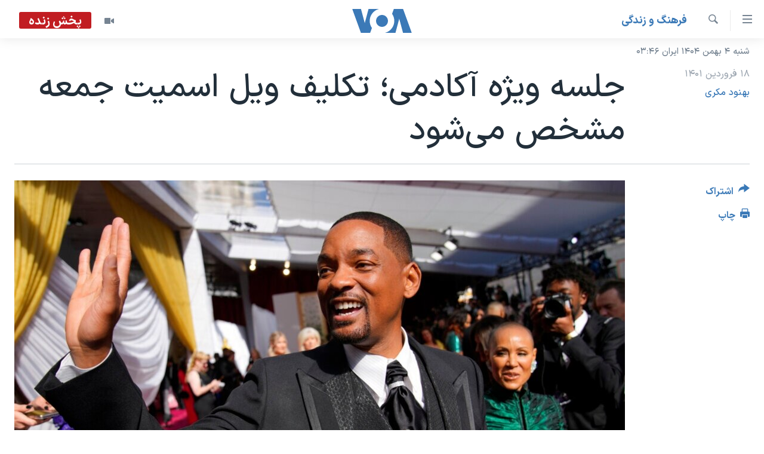

--- FILE ---
content_type: text/html; charset=utf-8
request_url: https://ir.voanews.com/a/academy-moves-up-board-meeting-to-discuss-will-smith-s-slap-and-consequences/6519308.html
body_size: 12492
content:

<!DOCTYPE html>
<html lang="fa" dir="rtl" class="no-js">
<head>
<link href="/Content/responsive/VOA/fa-IR/VOA-fa-IR.css?&amp;av=0.0.0.0&amp;cb=306" rel="stylesheet"/>
<script src="https://tags.voanews.com/voa-pangea/prod/utag.sync.js"></script> <script type='text/javascript' src='https://www.youtube.com/iframe_api' async></script>
<script type="text/javascript">
//a general 'js' detection, must be on top level in <head>, due to CSS performance
document.documentElement.className = "js";
var cacheBuster = "306";
var appBaseUrl = "/";
var imgEnhancerBreakpoints = [0, 144, 256, 408, 650, 1023, 1597];
var isLoggingEnabled = false;
var isPreviewPage = false;
var isLivePreviewPage = false;
if (!isPreviewPage) {
window.RFE = window.RFE || {};
window.RFE.cacheEnabledByParam = window.location.href.indexOf('nocache=1') === -1;
const url = new URL(window.location.href);
const params = new URLSearchParams(url.search);
// Remove the 'nocache' parameter
params.delete('nocache');
// Update the URL without the 'nocache' parameter
url.search = params.toString();
window.history.replaceState(null, '', url.toString());
} else {
window.addEventListener('load', function() {
const links = window.document.links;
for (let i = 0; i < links.length; i++) {
links[i].href = '#';
links[i].target = '_self';
}
})
}
var pwaEnabled = false;
var swCacheDisabled;
</script>
<meta charset="utf-8" />
<title>جلسه ویژه آکادمی؛ تکلیف ویل اسمیت جمعه مشخص می‌شود</title>
<meta name="description" content="اعضای هیأت مدیره آکادمی علوم و هنرهای سینمایی در جلسه ویژه‌ای که جمعه هشتم آوریل (۱۹ فروردین) برگزار می‌شود، درباره ویل اسمیت تصمیم خواهند گرفت." />
<meta name="keywords" content="فرهنگ و زندگی, سرخط خبرها, ویل اسمیت, کریس راک, سیلی زدن, آکادمی علوم و هنرهای سینمایی, اعضای هیأت مدیره" />
<meta name="viewport" content="width=device-width, initial-scale=1.0" />
<meta http-equiv="X-UA-Compatible" content="IE=edge" />
<meta name="robots" content="max-image-preview:large"><meta property="fb:pages" content="76683931440" />
<meta name="msvalidate.01" content="3286EE554B6F672A6F2E608C02343C0E" />
<link href="https://ir.voanews.com/a/academy-moves-up-board-meeting-to-discuss-will-smith-s-slap-and-consequences/6519308.html" rel="canonical" />
<meta name="apple-mobile-web-app-title" content="صدای آمریکا" />
<meta name="apple-mobile-web-app-status-bar-style" content="black" />
<meta name="apple-itunes-app" content="app-id=1334373695, app-argument=//6519308.rtl" />
<meta content="جلسه ویژه آکادمی؛ تکلیف ویل اسمیت جمعه مشخص می‌شود" property="og:title" />
<meta content="اعضای هیأت مدیره آکادمی علوم و هنرهای سینمایی در جلسه ویژه‌ای که جمعه هشتم آوریل (۱۹ فروردین) برگزار می‌شود، درباره ویل اسمیت تصمیم خواهند گرفت." property="og:description" />
<meta content="article" property="og:type" />
<meta content="https://ir.voanews.com/a/academy-moves-up-board-meeting-to-discuss-will-smith-s-slap-and-consequences/6519308.html" property="og:url" />
<meta content="صدای آمریکا" property="og:site_name" />
<meta content="https://www.facebook.com/voafarsi" property="article:publisher" />
<meta content="https://gdb.voanews.com/093e0000-0a00-0242-78bf-08da144a4501_w1200_h630.jpg" property="og:image" />
<meta content="1200" property="og:image:width" />
<meta content="630" property="og:image:height" />
<meta content="110459702443185" property="fb:app_id" />
<meta content="بهنود مکری" name="Author" />
<meta content="summary_large_image" name="twitter:card" />
<meta content="@VOAfarsi" name="twitter:site" />
<meta content="https://gdb.voanews.com/093e0000-0a00-0242-78bf-08da144a4501_w1200_h630.jpg" name="twitter:image" />
<meta content="جلسه ویژه آکادمی؛ تکلیف ویل اسمیت جمعه مشخص می‌شود" name="twitter:title" />
<meta content="اعضای هیأت مدیره آکادمی علوم و هنرهای سینمایی در جلسه ویژه‌ای که جمعه هشتم آوریل (۱۹ فروردین) برگزار می‌شود، درباره ویل اسمیت تصمیم خواهند گرفت." name="twitter:description" />
<link rel="amphtml" href="https://ir.voanews.com/amp/academy-moves-up-board-meeting-to-discuss-will-smith-s-slap-and-consequences/6519308.html" />
<script type="application/ld+json">{"articleSection":"فرهنگ و زندگی","isAccessibleForFree":true,"headline":"جلسه ویژه آکادمی؛ تکلیف ویل اسمیت جمعه مشخص می‌شود","inLanguage":"fa-IR","keywords":"فرهنگ و زندگی, سرخط خبرها, ویل اسمیت, کریس راک, سیلی زدن, آکادمی علوم و هنرهای سینمایی, اعضای هیأت مدیره","author":{"@type":"Person","url":"https://ir.voanews.com/author/بهنود-مکری/ror_r","description":"","image":{"@type":"ImageObject"},"name":"بهنود مکری"},"datePublished":"2022-04-07 16:15:47Z","dateModified":"2022-04-07 16:15:47Z","publisher":{"logo":{"width":512,"height":220,"@type":"ImageObject","url":"https://ir.voanews.com/Content/responsive/VOA/fa-IR/img/logo.png"},"@type":"NewsMediaOrganization","url":"https://ir.voanews.com","sameAs":["https://www.facebook.com/voafarsi","https://telegram.me/farsivoa","https://twitter.com/VOAfarsi","https://www.youtube.com/voafarsi","https://instagram.com/voafarsi/","\r\n\r\nhttps://www.threads.net/@voafarsi"],"name":"صدای آمریکا","alternateName":"صدای آمریکا"},"@context":"https://schema.org","@type":"NewsArticle","mainEntityOfPage":"https://ir.voanews.com/a/academy-moves-up-board-meeting-to-discuss-will-smith-s-slap-and-consequences/6519308.html","url":"https://ir.voanews.com/a/academy-moves-up-board-meeting-to-discuss-will-smith-s-slap-and-consequences/6519308.html","description":"اعضای هیأت مدیره آکادمی علوم و هنرهای سینمایی در جلسه ویژه‌ای که جمعه هشتم آوریل (۱۹ فروردین) برگزار می‌شود، درباره ویل اسمیت تصمیم خواهند گرفت.","image":{"width":1080,"height":608,"@type":"ImageObject","url":"https://gdb.voanews.com/093e0000-0a00-0242-78bf-08da144a4501_w1080_h608.jpg"},"name":"جلسه ویژه آکادمی؛ تکلیف ویل اسمیت جمعه مشخص می‌شود"}</script>
<script src="/Scripts/responsive/infographics.b?v=dVbZ-Cza7s4UoO3BqYSZdbxQZVF4BOLP5EfYDs4kqEo1&amp;av=0.0.0.0&amp;cb=306"></script>
<script src="/Scripts/responsive/loader.b?v=Q26XNwrL6vJYKjqFQRDnx01Lk2pi1mRsuLEaVKMsvpA1&amp;av=0.0.0.0&amp;cb=306"></script>
<link rel="icon" type="image/svg+xml" href="/Content/responsive/VOA/img/webApp/favicon.svg" />
<link rel="alternate icon" href="/Content/responsive/VOA/img/webApp/favicon.ico" />
<link rel="apple-touch-icon" sizes="152x152" href="/Content/responsive/VOA/img/webApp/ico-152x152.png" />
<link rel="apple-touch-icon" sizes="144x144" href="/Content/responsive/VOA/img/webApp/ico-144x144.png" />
<link rel="apple-touch-icon" sizes="114x114" href="/Content/responsive/VOA/img/webApp/ico-114x114.png" />
<link rel="apple-touch-icon" sizes="72x72" href="/Content/responsive/VOA/img/webApp/ico-72x72.png" />
<link rel="apple-touch-icon-precomposed" href="/Content/responsive/VOA/img/webApp/ico-57x57.png" />
<link rel="icon" sizes="192x192" href="/Content/responsive/VOA/img/webApp/ico-192x192.png" />
<link rel="icon" sizes="128x128" href="/Content/responsive/VOA/img/webApp/ico-128x128.png" />
<meta name="msapplication-TileColor" content="#ffffff" />
<meta name="msapplication-TileImage" content="/Content/responsive/VOA/img/webApp/ico-144x144.png" />
<link rel="alternate" type="application/rss+xml" title="VOA - Top Stories [RSS]" href="/api/" />
<link rel="sitemap" type="application/rss+xml" href="/sitemap.xml" />
</head>
<body class=" nav-no-loaded cc_theme pg-article print-lay-article js-category-to-nav nojs-images date-time-enabled">
<script type="text/javascript" >
var analyticsData = {url:"https://ir.voanews.com/a/academy-moves-up-board-meeting-to-discuss-will-smith-s-slap-and-consequences/6519308.html",property_id:"476",article_uid:"6519308",page_title:"جلسه ویژه آکادمی؛ تکلیف ویل اسمیت جمعه مشخص می‌شود",page_type:"article",content_type:"article",subcontent_type:"article",last_modified:"2022-04-07 16:15:47Z",pub_datetime:"2022-04-07 16:15:47Z",pub_year:"2022",pub_month:"04",pub_day:"07",pub_hour:"16",pub_weekday:"Thursday",section:"فرهنگ و زندگی",english_section:"s_persian_news_arts",byline:"بهنود مکری",categories:"s_persian_news_arts,s_latest_news",tags:"ویل اسمیت; کریس راک;سیلی زدن; آکادمی علوم و هنرهای سینمایی;اعضای هیأت مدیره",domain:"ir.voanews.com",language:"Persian",language_service:"VOA Persian",platform:"web",copied:"no",copied_article:"",copied_title:"",runs_js:"Yes",cms_release:"8.44.0.0.306",enviro_type:"prod",slug:"academy-moves-up-board-meeting-to-discuss-will-smith-s-slap-and-consequences",entity:"VOA",short_language_service:"PER",platform_short:"W",page_name:"جلسه ویژه آکادمی؛ تکلیف ویل اسمیت جمعه مشخص می‌شود"};
</script>
<noscript><iframe src="https://www.googletagmanager.com/ns.html?id=GTM-N8MP7P" height="0" width="0" style="display:none;visibility:hidden"></iframe></noscript><script type="text/javascript" data-cookiecategory="analytics">
var gtmEventObject = Object.assign({}, analyticsData, {event: 'page_meta_ready'});window.dataLayer = window.dataLayer || [];window.dataLayer.push(gtmEventObject);
if (top.location === self.location) { //if not inside of an IFrame
var renderGtm = "true";
if (renderGtm === "true") {
(function(w,d,s,l,i){w[l]=w[l]||[];w[l].push({'gtm.start':new Date().getTime(),event:'gtm.js'});var f=d.getElementsByTagName(s)[0],j=d.createElement(s),dl=l!='dataLayer'?'&l='+l:'';j.async=true;j.src='//www.googletagmanager.com/gtm.js?id='+i+dl;f.parentNode.insertBefore(j,f);})(window,document,'script','dataLayer','GTM-N8MP7P');
}
}
</script>
<!--Analytics tag js version start-->
<script type="text/javascript" data-cookiecategory="analytics">
var utag_data = Object.assign({}, analyticsData, {});
if(typeof(TealiumTagFrom)==='function' && typeof(TealiumTagSearchKeyword)==='function') {
var utag_from=TealiumTagFrom();var utag_searchKeyword=TealiumTagSearchKeyword();
if(utag_searchKeyword!=null && utag_searchKeyword!=='' && utag_data["search_keyword"]==null) utag_data["search_keyword"]=utag_searchKeyword;if(utag_from!=null && utag_from!=='') utag_data["from"]=TealiumTagFrom();}
if(window.top!== window.self&&utag_data.page_type==="snippet"){utag_data.page_type = 'iframe';}
try{if(window.top!==window.self&&window.self.location.hostname===window.top.location.hostname){utag_data.platform = 'self-embed';utag_data.platform_short = 'se';}}catch(e){if(window.top!==window.self&&window.self.location.search.includes("platformType=self-embed")){utag_data.platform = 'cross-promo';utag_data.platform_short = 'cp';}}
(function(a,b,c,d){ a="https://tags.voanews.com/voa-pangea/prod/utag.js"; b=document;c="script";d=b.createElement(c);d.src=a;d.type="text/java"+c;d.async=true; a=b.getElementsByTagName(c)[0];a.parentNode.insertBefore(d,a); })();
</script>
<!--Analytics tag js version end-->
<!-- Analytics tag management NoScript -->
<noscript>
<img style="position: absolute; border: none;" src="https://ssc.voanews.com/b/ss/bbgprod,bbgentityvoa/1/G.4--NS/2068668670?pageName=voa%3aper%3aw%3aarticle%3a%d8%ac%d9%84%d8%b3%d9%87%20%d9%88%db%8c%da%98%d9%87%20%d8%a2%da%a9%d8%a7%d8%af%d9%85%db%8c%d8%9b%20%d8%aa%da%a9%d9%84%db%8c%d9%81%20%d9%88%db%8c%d9%84%20%d8%a7%d8%b3%d9%85%db%8c%d8%aa%20%d8%ac%d9%85%d8%b9%d9%87%20%d9%85%d8%b4%d8%ae%d8%b5%20%d9%85%db%8c%e2%80%8c%d8%b4%d9%88%d8%af&amp;c6=%d8%ac%d9%84%d8%b3%d9%87%20%d9%88%db%8c%da%98%d9%87%20%d8%a2%da%a9%d8%a7%d8%af%d9%85%db%8c%d8%9b%20%d8%aa%da%a9%d9%84%db%8c%d9%81%20%d9%88%db%8c%d9%84%20%d8%a7%d8%b3%d9%85%db%8c%d8%aa%20%d8%ac%d9%85%d8%b9%d9%87%20%d9%85%d8%b4%d8%ae%d8%b5%20%d9%85%db%8c%e2%80%8c%d8%b4%d9%88%d8%af&amp;v36=8.44.0.0.306&amp;v6=D=c6&amp;g=https%3a%2f%2fir.voanews.com%2fa%2facademy-moves-up-board-meeting-to-discuss-will-smith-s-slap-and-consequences%2f6519308.html&amp;c1=D=g&amp;v1=D=g&amp;events=event1,event52&amp;c16=voa%20persian&amp;v16=D=c16&amp;c5=s_persian_news_arts&amp;v5=D=c5&amp;ch=%d9%81%d8%b1%d9%87%d9%86%da%af%20%d9%88%20%d8%b2%d9%86%d8%af%da%af%db%8c&amp;c15=persian&amp;v15=D=c15&amp;c4=article&amp;v4=D=c4&amp;c14=6519308&amp;v14=D=c14&amp;v20=no&amp;c17=web&amp;v17=D=c17&amp;mcorgid=518abc7455e462b97f000101%40adobeorg&amp;server=ir.voanews.com&amp;pageType=D=c4&amp;ns=bbg&amp;v29=D=server&amp;v25=voa&amp;v30=476&amp;v105=D=User-Agent " alt="analytics" width="1" height="1" /></noscript>
<!-- End of Analytics tag management NoScript -->
<!--*** Accessibility links - For ScreenReaders only ***-->
<section>
<div class="sr-only">
<h2>لینکهای قابل دسترسی</h2>
<ul>
<li><a href="#content" data-disable-smooth-scroll="1">جهش به محتوای اصلی</a></li>
<li><a href="#navigation" data-disable-smooth-scroll="1">جهش به صفحه اصلی </a></li>
<li><a href="#txtHeaderSearch" data-disable-smooth-scroll="1">جهش به جستجو</a></li>
</ul>
</div>
</section>
<div dir="rtl">
<div id="page">
<aside>
<div class="c-lightbox overlay-modal">
<div class="c-lightbox__intro">
<h2 class="c-lightbox__intro-title"></h2>
<button class="btn btn--rounded c-lightbox__btn c-lightbox__intro-next" title="بعدی">
<span class="ico ico--rounded ico-chevron-forward"></span>
<span class="sr-only">بعدی</span>
</button>
</div>
<div class="c-lightbox__nav">
<button class="btn btn--rounded c-lightbox__btn c-lightbox__btn--close" title="ببندید">
<span class="ico ico--rounded ico-close"></span>
<span class="sr-only">ببندید</span>
</button>
<button class="btn btn--rounded c-lightbox__btn c-lightbox__btn--prev" title="قبلی">
<span class="ico ico--rounded ico-chevron-backward"></span>
<span class="sr-only">قبلی</span>
</button>
<button class="btn btn--rounded c-lightbox__btn c-lightbox__btn--next" title="بعدی">
<span class="ico ico--rounded ico-chevron-forward"></span>
<span class="sr-only">بعدی</span>
</button>
</div>
<div class="c-lightbox__content-wrap">
<figure class="c-lightbox__content">
<span class="c-spinner c-spinner--lightbox">
<img src="/Content/responsive/img/player-spinner.png"
alt="لطفأ صبر کنيد"
title="لطفأ صبر کنيد" />
</span>
<div class="c-lightbox__img">
<div class="thumb">
<img src="" alt="" />
</div>
</div>
<figcaption>
<div class="c-lightbox__info c-lightbox__info--foot">
<span class="c-lightbox__counter"></span>
<span class="caption c-lightbox__caption"></span>
</div>
</figcaption>
</figure>
</div>
<div class="hidden">
<div class="content-advisory__box content-advisory__box--lightbox">
<span class="content-advisory__box-text">هشدار: این تصویر ممکن است برای شما دلخراش باشد.</span>
<button class="btn btn--transparent content-advisory__box-btn m-t-md" value="text" type="button">
<span class="btn__text">
برای دیدن، اینجا را کلیک کنید
</span>
</button>
</div>
</div>
</div>
<div class="print-dialogue">
<div class="container">
<h3 class="print-dialogue__title section-head">گزینه‌های چاپ</h3>
<div class="print-dialogue__opts">
<ul class="print-dialogue__opt-group">
<li class="form__group form__group--checkbox">
<input class="form__check " id="checkboxImages" name="checkboxImages" type="checkbox" checked="checked" />
<label for="checkboxImages" class="form__label m-t-md">عکس</label>
</li>
<li class="form__group form__group--checkbox">
<input class="form__check " id="checkboxMultimedia" name="checkboxMultimedia" type="checkbox" checked="checked" />
<label for="checkboxMultimedia" class="form__label m-t-md">چند رسانه‌ای</label>
</li>
</ul>
<ul class="print-dialogue__opt-group">
<li class="form__group form__group--checkbox">
<input class="form__check " id="checkboxEmbedded" name="checkboxEmbedded" type="checkbox" checked="checked" />
<label for="checkboxEmbedded" class="form__label m-t-md">محتوای پیوست</label>
</li>
<li class="form__group form__group--checkbox">
<input class="form__check " id="checkboxComments" name="checkboxComments" type="checkbox" />
<label for="checkboxComments" class="form__label m-t-md">نظرات</label>
</li>
</ul>
</div>
<div class="print-dialogue__buttons">
<button class="btn btn--secondary close-button" type="button" title="لغو ">
<span class="btn__text ">لغو </span>
</button>
<button class="btn btn-cust-print m-l-sm" type="button" title="چاپ">
<span class="btn__text ">چاپ</span>
</button>
</div>
</div>
</div>
<div class="ctc-message pos-fix">
<div class="ctc-message__inner">لینک در حافظه ذخیره شد</div>
</div>
</aside>
<div class="hdr-20 hdr-20--big">
<div class="hdr-20__inner">
<div class="hdr-20__max pos-rel">
<div class="hdr-20__side hdr-20__side--primary d-flex">
<label data-for="main-menu-ctrl" data-switcher-trigger="true" data-switch-target="main-menu-ctrl" class="burger hdr-trigger pos-rel trans-trigger" data-trans-evt="click" data-trans-id="menu">
<span class="ico ico-close hdr-trigger__ico hdr-trigger__ico--close burger__ico burger__ico--close"></span>
<span class="ico ico-menu hdr-trigger__ico hdr-trigger__ico--open burger__ico burger__ico--open"></span>
</label>
<div class="menu-pnl pos-fix trans-target" data-switch-target="main-menu-ctrl" data-trans-id="menu">
<div class="menu-pnl__inner">
<nav class="main-nav menu-pnl__item menu-pnl__item--first">
<ul class="main-nav__list accordeon" data-analytics-tales="false" data-promo-name="link" data-location-name="nav,secnav">
<li class="main-nav__item">
<a class="main-nav__item-name main-nav__item-name--link" href="/" title="خانه" >خانه</a>
</li>
<li class="main-nav__item accordeon__item" data-switch-target="menu-item-790">
<label class="main-nav__item-name main-nav__item-name--label accordeon__control-label" data-switcher-trigger="true" data-for="menu-item-790">
موضوع ها
<span class="ico ico-chevron-down main-nav__chev"></span>
</label>
<div class="main-nav__sub-list">
<a class="main-nav__item-name main-nav__item-name--link main-nav__item-name--sub" href="/iran" title="ایران" data-item-name="iran" >ایران</a>
<a class="main-nav__item-name main-nav__item-name--link main-nav__item-name--sub" href="/america" title="آمریکا" data-item-name="us" >آمریکا</a>
<a class="main-nav__item-name main-nav__item-name--link main-nav__item-name--sub" href="/world" title="جهان" data-item-name="world" >جهان</a>
<a class="main-nav__item-name main-nav__item-name--link main-nav__item-name--sub" href="/z/1031" title="گزیده‌ها" data-item-name="s_persian_news" >گزیده‌ها</a>
<a class="main-nav__item-name main-nav__item-name--link main-nav__item-name--sub" href="/z/3826" title="ویژه برنامه‌ها" data-item-name="p_special-programs" >ویژه برنامه‌ها</a>
<a class="main-nav__item-name main-nav__item-name--link main-nav__item-name--sub" href="/z/6646" title="ویدیوها" data-item-name="s_videos" >ویدیوها</a>
<a class="main-nav__item-name main-nav__item-name--link main-nav__item-name--sub" href="/z/4264" title="حقوق شهروندی" data-item-name="s_civil-rights" >حقوق شهروندی</a>
<a class="main-nav__item-name main-nav__item-name--link main-nav__item-name--sub" href="/z/1037" title="علم و فناوری" data-item-name="s_persian_news_science-technology" >علم و فناوری</a>
<a class="main-nav__item-name main-nav__item-name--link main-nav__item-name--sub" href="/z/1113" title="گالری عکس" data-item-name="persian_news_photo-galleries" >گالری عکس</a>
<a class="main-nav__item-name main-nav__item-name--link main-nav__item-name--sub" href="/p/6980.html" title="آرشیو پخش زنده" >آرشیو پخش زنده</a>
</div>
</li>
<li class="main-nav__item">
<a class="main-nav__item-name main-nav__item-name--link" href="/programs/tv" title="برنامه های تلویزیونی" >برنامه های تلویزیونی</a>
</li>
<li class="main-nav__item">
<a class="main-nav__item-name main-nav__item-name--link" href="/schedule/tv.html#live-now" title="جدول برنامه ها" >جدول برنامه ها</a>
</li>
<li class="main-nav__item accordeon__item" data-switch-target="menu-item-1810">
<label class="main-nav__item-name main-nav__item-name--label accordeon__control-label" data-switcher-trigger="true" data-for="menu-item-1810">
صفحه‌های ویژه
<span class="ico ico-chevron-down main-nav__chev"></span>
</label>
<div class="main-nav__sub-list">
<a class="main-nav__item-name main-nav__item-name--link main-nav__item-name--sub" href="/p/7055.html" title="صفحه‌های ویژه" >صفحه‌های ویژه</a>
<a class="main-nav__item-name main-nav__item-name--link main-nav__item-name--sub" href="/p/9836.html" title="۲۵۰سالگی آمریکا" data-item-name="America250 project" >۲۵۰سالگی آمریکا</a>
<a class="main-nav__item-name main-nav__item-name--link main-nav__item-name--sub" href="/p/9133.html" title="مستندها" target="_blank" rel="noopener">مستندها</a>
<a class="main-nav__item-name main-nav__item-name--link main-nav__item-name--sub" href="/p/9582.html" title="بایگانی برنامه‌های تلویزیونی" target="_blank" rel="noopener">بایگانی برنامه‌های تلویزیونی</a>
<a class="main-nav__item-name main-nav__item-name--link main-nav__item-name--sub" href="/z/7939" title="انتخابات ریاست جمهوری آمریکا ۲۰۲۴" target="_blank" rel="noopener">انتخابات ریاست جمهوری آمریکا ۲۰۲۴</a>
<a class="main-nav__item-name main-nav__item-name--link main-nav__item-name--sub" href="/p/9307.html" title="حمله جمهوری اسلامی به اسرائیل" data-item-name="M.E. in crisis" >حمله جمهوری اسلامی به اسرائیل</a>
<a class="main-nav__item-name main-nav__item-name--link main-nav__item-name--sub" href="/p/9035.html" title="رمز مهسا" target="_blank" rel="noopener">رمز مهسا</a>
<a class="main-nav__item-name main-nav__item-name--link main-nav__item-name--sub" href="/p/8996.html" title="ورزش زنان در ایران" target="_blank" rel="noopener">ورزش زنان در ایران</a>
<a class="main-nav__item-name main-nav__item-name--link main-nav__item-name--sub" href="/p/8448.html" title="اعتراضات زن، زندگی، آزادی" target="_blank" rel="noopener">اعتراضات زن، زندگی، آزادی</a>
<a class="main-nav__item-name main-nav__item-name--link main-nav__item-name--sub" href="/p/7777.html" title="مجموعه مستندهای دادخواهی" target="_blank" rel="noopener">مجموعه مستندهای دادخواهی</a>
<a class="main-nav__item-name main-nav__item-name--link main-nav__item-name--sub" href="/p/9294.html" title="برنامه‌های نوروز ۱۴۰۳" target="_blank" rel="noopener">برنامه‌های نوروز ۱۴۰۳</a>
<a class="main-nav__item-name main-nav__item-name--link main-nav__item-name--sub" href="/p/7842.html" title="تریبونال مردمی آبان ۹۸" target="_blank" rel="noopener">تریبونال مردمی آبان ۹۸</a>
<a class="main-nav__item-name main-nav__item-name--link main-nav__item-name--sub" href="/p/8330.html" title="دادگاه حمید نوری" target="_blank" rel="noopener">دادگاه حمید نوری</a>
<a class="main-nav__item-name main-nav__item-name--link main-nav__item-name--sub" href="/p/7197.html" title="چهل سال گروگان‌گیری" target="_blank" rel="noopener">چهل سال گروگان‌گیری</a>
<a class="main-nav__item-name main-nav__item-name--link main-nav__item-name--sub" href="/p/6715.html" title="قانون شفافیت دارائی کادر رهبری ایران" target="_blank" rel="noopener">قانون شفافیت دارائی کادر رهبری ایران</a>
<a class="main-nav__item-name main-nav__item-name--link main-nav__item-name--sub" href="/p/7207.html" title="اعتراضات مردمی آبان ۹۸" target="_blank" rel="noopener">اعتراضات مردمی آبان ۹۸</a>
<a class="main-nav__item-name main-nav__item-name--link main-nav__item-name--sub" href="/p/9085.html" title="اسرائیل در جنگ" target="_blank" rel="noopener">اسرائیل در جنگ</a>
<a class="main-nav__item-name main-nav__item-name--link main-nav__item-name--sub" href="/p/9084.html" title="نرگس محمدی برنده جایزه نوبل صلح" target="_blank" rel="noopener">نرگس محمدی برنده جایزه نوبل صلح</a>
<a class="main-nav__item-name main-nav__item-name--link main-nav__item-name--sub" href="/z/1160" title="همایش محافظه‌کاران آمریکا &#171;سی‌پک&#187;" target="_blank" rel="noopener">همایش محافظه‌کاران آمریکا &#171;سی‌پک&#187;</a>
</div>
</li>
</ul>
</nav>
<div class="menu-pnl__item">
<a href="https://learningenglish.voanews.com/" class="menu-pnl__item-link" alt="یادگیری زبان انگلیسی">یادگیری زبان انگلیسی</a>
</div>
<div class="menu-pnl__item menu-pnl__item--social">
<h5 class="menu-pnl__sub-head">دنبال کنید</h5>
<a href="https://www.facebook.com/voafarsi" title="در فیسبوک ما را دنبال کنید" data-analytics-text="follow_on_facebook" class="btn btn--rounded btn--social-inverted menu-pnl__btn js-social-btn btn-facebook" target="_blank" rel="noopener">
<span class="ico ico-facebook-alt ico--rounded"></span>
</a>
<a href="https://telegram.me/farsivoa" title="در تلگرام ما را دنبال کنید" data-analytics-text="follow_on_telegram" class="btn btn--rounded btn--social-inverted menu-pnl__btn js-social-btn btn-telegram" target="_blank" rel="noopener">
<span class="ico ico-telegram ico--rounded"></span>
</a>
<a href="
https://www.threads.net/@voafarsi" title="در تردز ما را دنبال کنید" data-analytics-text="follow_on_threads" class="btn btn--rounded btn--social-inverted menu-pnl__btn js-social-btn btn-threads" target="_blank" rel="noopener">
<span class="ico ico-threads ico--rounded"></span>
</a>
<a href="https://twitter.com/VOAfarsi" title="در ایکس ما را دنبال کنید" data-analytics-text="follow_on_twitter" class="btn btn--rounded btn--social-inverted menu-pnl__btn js-social-btn btn-twitter" target="_blank" rel="noopener">
<span class="ico ico-twitter ico--rounded"></span>
</a>
<a href="https://www.youtube.com/voafarsi" title="در یوتیوب ما را دنبال کنید" data-analytics-text="follow_on_youtube" class="btn btn--rounded btn--social-inverted menu-pnl__btn js-social-btn btn-youtube" target="_blank" rel="noopener">
<span class="ico ico-youtube ico--rounded"></span>
</a>
<a href="https://instagram.com/voafarsi/" title="در اینستاگرام ما را دنبال کنید" data-analytics-text="follow_on_instagram" class="btn btn--rounded btn--social-inverted menu-pnl__btn js-social-btn btn-instagram" target="_blank" rel="noopener">
<span class="ico ico-instagram ico--rounded"></span>
</a>
</div>
<div class="menu-pnl__item">
<a href="/navigation/allsites" class="menu-pnl__item-link">
<span class="ico ico-languages "></span>
زبانهای مختلف
</a>
</div>
</div>
</div>
<label data-for="top-search-ctrl" data-switcher-trigger="true" data-switch-target="top-search-ctrl" class="top-srch-trigger hdr-trigger">
<span class="ico ico-close hdr-trigger__ico hdr-trigger__ico--close top-srch-trigger__ico top-srch-trigger__ico--close"></span>
<span class="ico ico-search hdr-trigger__ico hdr-trigger__ico--open top-srch-trigger__ico top-srch-trigger__ico--open"></span>
</label>
<div class="srch-top srch-top--in-header" data-switch-target="top-search-ctrl">
<div class="container">
<form action="/s" class="srch-top__form srch-top__form--in-header" id="form-topSearchHeader" method="get" role="search"><label for="txtHeaderSearch" class="sr-only">جستجو</label>
<input type="text" id="txtHeaderSearch" name="k" placeholder="متن جستجو ...." accesskey="s" value="" class="srch-top__input analyticstag-event" onkeydown="if (event.keyCode === 13) { FireAnalyticsTagEventOnSearch('search', $dom.get('#txtHeaderSearch')[0].value) }" />
<button title="جستجو" type="submit" class="btn btn--top-srch analyticstag-event" onclick="FireAnalyticsTagEventOnSearch('search', $dom.get('#txtHeaderSearch')[0].value) ">
<span class="ico ico-search"></span>
</button></form>
</div>
</div>
<a href="/" class="main-logo-link">
<img src="/Content/responsive/VOA/fa-IR/img/logo-compact.svg" class="main-logo main-logo--comp" alt="site logo">
<img src="/Content/responsive/VOA/fa-IR/img/logo.svg" class="main-logo main-logo--big" alt="site logo">
</a>
</div>
<div class="hdr-20__side hdr-20__side--secondary d-flex">
<a href="/z/6646" title="ویدیو" class="hdr-20__secondary-item" data-item-name="video">
<span class="ico ico-video hdr-20__secondary-icon"></span>
</a>
<a href="/s" title="جستجو" class="hdr-20__secondary-item hdr-20__secondary-item--search" data-item-name="search">
<span class="ico ico-search hdr-20__secondary-icon hdr-20__secondary-icon--search"></span>
</a>
<div class="hdr-20__secondary-item live-b-drop">
<div class="live-b-drop__off">
<a href="/live/video/86" class="live-b-drop__link" title="پخش زنده" data-item-name="live">
<span class="badge badge--live-btn badge--live">
پخش زنده
</span>
</a>
</div>
<div class="live-b-drop__on hidden">
<label data-for="live-ctrl" data-switcher-trigger="true" data-switch-target="live-ctrl" class="live-b-drop__label pos-rel">
<span class="badge badge--live badge--live-btn">
پخش زنده
</span>
<span class="ico ico-close live-b-drop__label-ico live-b-drop__label-ico--close"></span>
</label>
<div class="live-b-drop__panel" id="targetLivePanelDiv" data-switch-target="live-ctrl"></div>
</div>
</div>
<div class="srch-bottom">
<form action="/s" class="srch-bottom__form d-flex" id="form-bottomSearch" method="get" role="search"><label for="txtSearch" class="sr-only">جستجو</label>
<input type="search" id="txtSearch" name="k" placeholder="متن جستجو ...." accesskey="s" value="" class="srch-bottom__input analyticstag-event" onkeydown="if (event.keyCode === 13) { FireAnalyticsTagEventOnSearch('search', $dom.get('#txtSearch')[0].value) }" />
<button title="جستجو" type="submit" class="btn btn--bottom-srch analyticstag-event" onclick="FireAnalyticsTagEventOnSearch('search', $dom.get('#txtSearch')[0].value) ">
<span class="ico ico-search"></span>
</button></form>
</div>
</div>
<img src="/Content/responsive/VOA/fa-IR/img/logo-print.gif" class="logo-print" alt="site logo">
<img src="/Content/responsive/VOA/fa-IR/img/logo-print_color.png" class="logo-print logo-print--color" alt="site logo">
</div>
</div>
</div>
<script>
if (document.body.className.indexOf('pg-home') > -1) {
var nav2In = document.querySelector('.hdr-20__inner');
var nav2Sec = document.querySelector('.hdr-20__side--secondary');
var secStyle = window.getComputedStyle(nav2Sec);
if (nav2In && window.pageYOffset < 150 && secStyle['position'] !== 'fixed') {
nav2In.classList.add('hdr-20__inner--big')
}
}
</script>
<div class="c-hlights c-hlights--breaking c-hlights--no-item" data-hlight-display="mobile,desktop">
<div class="c-hlights__wrap container p-0">
<div class="c-hlights__nav">
<a role="button" href="#" title="قبلی">
<span class="ico ico-chevron-backward m-0"></span>
<span class="sr-only">قبلی</span>
</a>
<a role="button" href="#" title="بعدی">
<span class="ico ico-chevron-forward m-0"></span>
<span class="sr-only">بعدی</span>
</a>
</div>
<span class="c-hlights__label">
<span class="">خبر فوری</span>
<span class="switcher-trigger">
<label data-for="more-less-1" data-switcher-trigger="true" class="switcher-trigger__label switcher-trigger__label--more p-b-0" title="بیشتر بخوانید">
<span class="ico ico-chevron-down"></span>
</label>
<label data-for="more-less-1" data-switcher-trigger="true" class="switcher-trigger__label switcher-trigger__label--less p-b-0" title="کمتر">
<span class="ico ico-chevron-up"></span>
</label>
</span>
</span>
<ul class="c-hlights__items switcher-target" data-switch-target="more-less-1">
</ul>
</div>
</div> <div class="date-time-area ">
<div class="container">
<span class="date-time">
شنبه ۴ بهمن ۱۴۰۴ ایران ۰۳:۴۶
</span>
</div>
</div>
<div id="content">
<main class="container">
<div class="hdr-container">
<div class="row">
<div class="col-category col-xs-12 col-md-2 pull-left"> <div class="category js-category">
<a class="" href="/z/1080">فرهنگ و زندگی</a> </div>
</div><div class="col-title col-xs-12 col-md-10 pull-right"> <h1 class="title pg-title">
جلسه ویژه آکادمی؛ تکلیف ویل اسمیت جمعه مشخص می‌شود
</h1>
</div><div class="col-publishing-details col-xs-12 col-sm-12 col-md-2 pull-left"> <div class="publishing-details ">
<div class="published">
<span class="date" >
<time pubdate="pubdate" datetime="2022-04-07T19:45:47+03:30">
۱۸ فروردین ۱۴۰۱
</time>
</span>
</div>
<div class="links">
<ul class="links__list links__list--column">
<li class="links__item">
<a class="links__item-link" href="/author/بهنود-مکری/ror_r" title="بهنود مکری">بهنود مکری</a>
</li>
</ul>
</div>
</div>
</div><div class="col-lg-12 separator"> <div class="separator">
<hr class="title-line" />
</div>
</div><div class="col-multimedia col-xs-12 col-md-10 pull-right"> <div class="cover-media">
<figure class="media-image js-media-expand">
<div class="img-wrap">
<div class="thumb thumb16_9">
<img src="https://gdb.voanews.com/093e0000-0a00-0242-78bf-08da144a4501_w250_r1_s.jpg" alt="ویل اسمیت" />
</div>
</div>
<figcaption>
<span class="caption">ویل اسمیت</span>
</figcaption>
</figure>
</div>
</div><div class="col-xs-12 col-md-2 pull-left article-share pos-rel"> <div class="share--box">
<div class="sticky-share-container" style="display:none">
<div class="container">
<a href="https://ir.voanews.com" id="logo-sticky-share">&nbsp;</a>
<div class="pg-title pg-title--sticky-share">
جلسه ویژه آکادمی؛ تکلیف ویل اسمیت جمعه مشخص می‌شود
</div>
<div class="sticked-nav-actions">
<!--This part is for sticky navigation display-->
<p class="buttons link-content-sharing p-0 ">
<button class="btn btn--link btn-content-sharing p-t-0 " id="btnContentSharing" value="text" role="Button" type="" title="گزینه های بیشتر اشتراک گذاری">
<span class="ico ico-share ico--l"></span>
<span class="btn__text ">
اشتراک
</span>
</button>
</p>
<aside class="content-sharing js-content-sharing js-content-sharing--apply-sticky content-sharing--sticky"
role="complementary"
data-share-url="https://ir.voanews.com/a/academy-moves-up-board-meeting-to-discuss-will-smith-s-slap-and-consequences/6519308.html" data-share-title="جلسه ویژه آکادمی؛ تکلیف ویل اسمیت جمعه مشخص می‌شود" data-share-text="اعضای هیأت مدیره آکادمی علوم و هنرهای سینمایی در جلسه ویژه‌ای که جمعه هشتم آوریل (۱۹ فروردین) برگزار می‌شود، درباره ویل اسمیت تصمیم خواهند گرفت.">
<div class="content-sharing__popover">
<h6 class="content-sharing__title">اشتراک </h6>
<button href="#close" id="btnCloseSharing" class="btn btn--text-like content-sharing__close-btn">
<span class="ico ico-close ico--l"></span>
</button>
<ul class="content-sharing__list">
<li class="content-sharing__item">
<div class="ctc ">
<input type="text" class="ctc__input" readonly="readonly">
<a href="" js-href="https://ir.voanews.com/a/academy-moves-up-board-meeting-to-discuss-will-smith-s-slap-and-consequences/6519308.html" class="content-sharing__link ctc__button">
<span class="ico ico-copy-link ico--rounded ico--s"></span>
<span class="content-sharing__link-text">دریافت لینک</span>
</a>
</div>
</li>
<li class="content-sharing__item">
<a href="https://facebook.com/sharer.php?u=https%3a%2f%2fir.voanews.com%2fa%2facademy-moves-up-board-meeting-to-discuss-will-smith-s-slap-and-consequences%2f6519308.html"
data-analytics-text="share_on_facebook"
title="Facebook" target="_blank"
class="content-sharing__link js-social-btn">
<span class="ico ico-facebook ico--rounded ico--s"></span>
<span class="content-sharing__link-text">Facebook</span>
</a>
</li>
<li class="content-sharing__item">
<a href="https://telegram.me/share/url?url=https%3a%2f%2fir.voanews.com%2fa%2facademy-moves-up-board-meeting-to-discuss-will-smith-s-slap-and-consequences%2f6519308.html"
data-analytics-text="share_on_telegram"
title="Telegram" target="_blank"
class="content-sharing__link js-social-btn">
<span class="ico ico-telegram ico--rounded ico--s"></span>
<span class="content-sharing__link-text">Telegram</span>
</a>
</li>
<li class="content-sharing__item">
<a href="https://twitter.com/share?url=https%3a%2f%2fir.voanews.com%2fa%2facademy-moves-up-board-meeting-to-discuss-will-smith-s-slap-and-consequences%2f6519308.html&amp;text=%d8%ac%d9%84%d8%b3%d9%87+%d9%88%db%8c%da%98%d9%87+%d8%a2%da%a9%d8%a7%d8%af%d9%85%db%8c%d8%9b+%d8%aa%da%a9%d9%84%db%8c%d9%81+%d9%88%db%8c%d9%84+%d8%a7%d8%b3%d9%85%db%8c%d8%aa+%d8%ac%d9%85%d8%b9%d9%87+%d9%85%d8%b4%d8%ae%d8%b5+%d9%85%db%8c%e2%80%8c%d8%b4%d9%88%d8%af"
data-analytics-text="share_on_twitter"
title="Twitter" target="_blank"
class="content-sharing__link js-social-btn">
<span class="ico ico-twitter ico--rounded ico--s"></span>
<span class="content-sharing__link-text">Twitter</span>
</a>
</li>
<li class="content-sharing__item visible-xs-inline-block visible-sm-inline-block">
<a href="whatsapp://send?text=https%3a%2f%2fir.voanews.com%2fa%2facademy-moves-up-board-meeting-to-discuss-will-smith-s-slap-and-consequences%2f6519308.html"
data-analytics-text="share_on_whatsapp"
title="WhatsApp" target="_blank"
class="content-sharing__link js-social-btn">
<span class="ico ico-whatsapp ico--rounded ico--s"></span>
<span class="content-sharing__link-text">WhatsApp</span>
</a>
</li>
<li class="content-sharing__item">
<a href="mailto:?body=https%3a%2f%2fir.voanews.com%2fa%2facademy-moves-up-board-meeting-to-discuss-will-smith-s-slap-and-consequences%2f6519308.html&amp;subject=جلسه ویژه آکادمی؛ تکلیف ویل اسمیت جمعه مشخص می‌شود"
title="Email"
class="content-sharing__link ">
<span class="ico ico-email ico--rounded ico--s"></span>
<span class="content-sharing__link-text">Email</span>
</a>
</li>
</ul>
</div>
</aside>
</div>
</div>
</div>
<div class="links">
<p class="buttons link-content-sharing p-0 ">
<button class="btn btn--link btn-content-sharing p-t-0 " id="btnContentSharing" value="text" role="Button" type="" title="گزینه های بیشتر اشتراک گذاری">
<span class="ico ico-share ico--l"></span>
<span class="btn__text ">
اشتراک
</span>
</button>
</p>
<aside class="content-sharing js-content-sharing " role="complementary"
data-share-url="https://ir.voanews.com/a/academy-moves-up-board-meeting-to-discuss-will-smith-s-slap-and-consequences/6519308.html" data-share-title="جلسه ویژه آکادمی؛ تکلیف ویل اسمیت جمعه مشخص می‌شود" data-share-text="اعضای هیأت مدیره آکادمی علوم و هنرهای سینمایی در جلسه ویژه‌ای که جمعه هشتم آوریل (۱۹ فروردین) برگزار می‌شود، درباره ویل اسمیت تصمیم خواهند گرفت.">
<div class="content-sharing__popover">
<h6 class="content-sharing__title">اشتراک </h6>
<button href="#close" id="btnCloseSharing" class="btn btn--text-like content-sharing__close-btn">
<span class="ico ico-close ico--l"></span>
</button>
<ul class="content-sharing__list">
<li class="content-sharing__item">
<div class="ctc ">
<input type="text" class="ctc__input" readonly="readonly">
<a href="" js-href="https://ir.voanews.com/a/academy-moves-up-board-meeting-to-discuss-will-smith-s-slap-and-consequences/6519308.html" class="content-sharing__link ctc__button">
<span class="ico ico-copy-link ico--rounded ico--l"></span>
<span class="content-sharing__link-text">دریافت لینک</span>
</a>
</div>
</li>
<li class="content-sharing__item">
<a href="https://facebook.com/sharer.php?u=https%3a%2f%2fir.voanews.com%2fa%2facademy-moves-up-board-meeting-to-discuss-will-smith-s-slap-and-consequences%2f6519308.html"
data-analytics-text="share_on_facebook"
title="Facebook" target="_blank"
class="content-sharing__link js-social-btn">
<span class="ico ico-facebook ico--rounded ico--l"></span>
<span class="content-sharing__link-text">Facebook</span>
</a>
</li>
<li class="content-sharing__item">
<a href="https://telegram.me/share/url?url=https%3a%2f%2fir.voanews.com%2fa%2facademy-moves-up-board-meeting-to-discuss-will-smith-s-slap-and-consequences%2f6519308.html"
data-analytics-text="share_on_telegram"
title="Telegram" target="_blank"
class="content-sharing__link js-social-btn">
<span class="ico ico-telegram ico--rounded ico--l"></span>
<span class="content-sharing__link-text">Telegram</span>
</a>
</li>
<li class="content-sharing__item">
<a href="https://twitter.com/share?url=https%3a%2f%2fir.voanews.com%2fa%2facademy-moves-up-board-meeting-to-discuss-will-smith-s-slap-and-consequences%2f6519308.html&amp;text=%d8%ac%d9%84%d8%b3%d9%87+%d9%88%db%8c%da%98%d9%87+%d8%a2%da%a9%d8%a7%d8%af%d9%85%db%8c%d8%9b+%d8%aa%da%a9%d9%84%db%8c%d9%81+%d9%88%db%8c%d9%84+%d8%a7%d8%b3%d9%85%db%8c%d8%aa+%d8%ac%d9%85%d8%b9%d9%87+%d9%85%d8%b4%d8%ae%d8%b5+%d9%85%db%8c%e2%80%8c%d8%b4%d9%88%d8%af"
data-analytics-text="share_on_twitter"
title="Twitter" target="_blank"
class="content-sharing__link js-social-btn">
<span class="ico ico-twitter ico--rounded ico--l"></span>
<span class="content-sharing__link-text">Twitter</span>
</a>
</li>
<li class="content-sharing__item visible-xs-inline-block visible-sm-inline-block">
<a href="whatsapp://send?text=https%3a%2f%2fir.voanews.com%2fa%2facademy-moves-up-board-meeting-to-discuss-will-smith-s-slap-and-consequences%2f6519308.html"
data-analytics-text="share_on_whatsapp"
title="WhatsApp" target="_blank"
class="content-sharing__link js-social-btn">
<span class="ico ico-whatsapp ico--rounded ico--l"></span>
<span class="content-sharing__link-text">WhatsApp</span>
</a>
</li>
<li class="content-sharing__item">
<a href="mailto:?body=https%3a%2f%2fir.voanews.com%2fa%2facademy-moves-up-board-meeting-to-discuss-will-smith-s-slap-and-consequences%2f6519308.html&amp;subject=جلسه ویژه آکادمی؛ تکلیف ویل اسمیت جمعه مشخص می‌شود"
title="Email"
class="content-sharing__link ">
<span class="ico ico-email ico--rounded ico--l"></span>
<span class="content-sharing__link-text">Email</span>
</a>
</li>
</ul>
</div>
</aside>
<p class="link-print visible-md visible-lg buttons p-0">
<button class="btn btn--link btn-print p-t-0" onclick="if (typeof FireAnalyticsTagEvent === 'function') {FireAnalyticsTagEvent({ on_page_event: 'print_story' });}return false" title="(CTRL+P)">
<span class="ico ico-print"></span>
<span class="btn__text">چاپ</span>
</button>
</p>
</div>
</div>
</div>
</div>
</div>
<div class="body-container">
<div class="row">
<div class="col-xs-12 col-sm-12 col-md-10 col-lg-10 pull-right">
<div class="row">
<div class="col-xs-12 col-sm-12 col-md-8 col-lg-8 pull-left bottom-offset content-offset">
<div id="article-content" class="content-floated-wrap fb-quotable">
<div class="wsw">
<p>اعضای هیأت مدیره آکادمی علوم و هنرهای سینمایی می‌گوید که در جلسه ویژه‌ای که جمعه هشتم آوریل (۱۹ فروردین) برگزار می‌شود، درباره ویل اسمیت تصمیم خواهد گرفت.<br />
<br />
این جلسه قرار بود در تاریخ هجدهم آوریل برگزار شود تا اعضای هیأت مدیره درباره مجازات ویل اسمیت به دلیل سیلی زدن به مجری مراسم اسکار تصمیم بگیرند ولی استعفای این بازیگر از آکادمی، شرایط را تغییر داد.</p>
<p>ویل اسمیت پس از جنجال و حواشی مرتبط به سیلی زدن به کریس راک، هفته گذشته از این آکادمی استعفا کرد.<br />
<br />
به این ترتیب این نهاد سینمایی مجبور نیست تا به دلایل قانونی، برای دریافت توضیحات رسمی ویل اسمیت صبر کند چرا که او دیگر عضو آکادمی نیست.<br />
<br />
دیوید روبین، رئیس آکادمی علوم و هنرهای سینمایی در بیانیه‌ای که در این رابطه منتشر کرد، گفت که «برای همه بهتر است تا تکلیف این ماجرا زودتر مشخص شود.»<br />
<br />
او در این بیانیه به اعضای آکادمی یادآور شد که براساس آیین‌نامه، ویل اسمیت باید دو هفته پیش از انجام نشست، از برگزاری آن آگاه می‌شد، و توضیحات کتبی خود را پنج روز پیش از هجدهم آوریل به هیأت مدیره ارائه می‌کرد ولی حالا چنین شرایطی وجود ندارد.</p><div class="wsw__embed">
<figure class="media-image js-media-expand">
<div class="img-wrap">
<div class="thumb">
<img alt="" src="https://gdb.voanews.com/02660000-0aff-0242-72e7-08da10c2ad27_w250_r0_s.jpg" />
</div>
</div>
</figure>
</div>
<p>هر چند که تحقیقات آکادمی درباره این ماجرا ادامه دارد ولی موضوع تعلیق یا اخراج ویل اسمیت از دستور کار هیأت مدیره خارج شده است.<br />
<br />
استعفای ویل اسمیت به این معنی است که او دیگر قادر نیست تا در رأی‌گیری آکادمی شرکت کند، اما همچنان می‌تواند نامزد اسکار شود، در مراسم آینده شرکت کند، و جایزه‌ای را که برای بازی در فیلم «پادشاه ریچارد» دریافت کرده است، نگه دارد.<br />
<br />
اعضای هیأت مدیره در جلسه ویژه‌ای که هشتم آوریل برگزار می‌شود، درباره تمامی این موارد تصمیم‌ می‌گیرند.<br />
<br />
این درحالی است که ویل اسمیت پس از مراسم اسکار با انتشار بیانیه‌ای رسمی از کریس راک پوزش خواست، و پس از استعفا گفت که هر مجازاتی را که آکادمی تعیین کند، خواهد پذیرفت.</p>
</div>
<ul>
</ul>
</div>
</div>
<div class="col-xs-12 col-sm-12 col-md-4 col-lg-4 pull-left design-top-offset"> <div class="media-block-wrap">
<h2 class="section-head">مطالب مرتبط</h2>
<div class="row">
<ul>
<li class="col-xs-12 col-sm-6 col-md-12 col-lg-12 mb-grid">
<div class="media-block ">
<a href="/a/6511854.html" class="img-wrap img-wrap--t-spac img-wrap--size-4 img-wrap--float" title="سیلی دردسرساز؛ ویل اسمیت از عضویت در آکادمی اسکار کناره‌گیری کرد">
<div class="thumb thumb16_9">
<noscript class="nojs-img">
<img src="https://gdb.voanews.com/093e0000-0a00-0242-3c07-08da143896a0_cx21_cy6_cw72_w100_r1.jpg" alt="سیلی دردسرساز؛ ویل اسمیت از عضویت در آکادمی اسکار کناره‌گیری کرد" />
</noscript>
<img data-src="https://gdb.voanews.com/093e0000-0a00-0242-3c07-08da143896a0_cx21_cy6_cw72_w33_r1.jpg" src="" alt="سیلی دردسرساز؛ ویل اسمیت از عضویت در آکادمی اسکار کناره‌گیری کرد" class=""/>
</div>
</a>
<div class="media-block__content media-block__content--h">
<a href="/a/6511854.html">
<h4 class="media-block__title media-block__title--size-4" title="سیلی دردسرساز؛ ویل اسمیت از عضویت در آکادمی اسکار کناره‌گیری کرد">
سیلی دردسرساز؛ ویل اسمیت از عضویت در آکادمی اسکار کناره‌گیری کرد
</h4>
</a>
</div>
</div>
</li>
<li class="col-xs-12 col-sm-6 col-md-12 col-lg-12 mb-grid">
<div class="media-block ">
<a href="/a/chris-rock-first-comedy-show-since-the-slap-at-the-academy-awards/6509626.html" class="img-wrap img-wrap--t-spac img-wrap--size-4 img-wrap--float" title="﻿قیمت بلیت اجراهای کریس راک پس از سیلی‌ ویل اسمیت سه‌رقمی شد">
<div class="thumb thumb16_9">
<noscript class="nojs-img">
<img src="https://gdb.voanews.com/093e0000-0a00-0242-44b7-08da10c2f154_w100_r1.jpg" alt="﻿قیمت بلیت اجراهای کریس راک پس از سیلی‌ ویل اسمیت سه‌رقمی شد" />
</noscript>
<img data-src="https://gdb.voanews.com/093e0000-0a00-0242-44b7-08da10c2f154_w33_r1.jpg" src="" alt="﻿قیمت بلیت اجراهای کریس راک پس از سیلی‌ ویل اسمیت سه‌رقمی شد" class=""/>
</div>
</a>
<div class="media-block__content media-block__content--h">
<a href="/a/chris-rock-first-comedy-show-since-the-slap-at-the-academy-awards/6509626.html">
<h4 class="media-block__title media-block__title--size-4" title="﻿قیمت بلیت اجراهای کریس راک پس از سیلی‌ ویل اسمیت سه‌رقمی شد">
﻿قیمت بلیت اجراهای کریس راک پس از سیلی‌ ویل اسمیت سه‌رقمی شد
</h4>
</a>
</div>
</div>
</li>
<li class="col-xs-12 col-sm-6 col-md-12 col-lg-12 mb-grid">
<div class="media-block ">
<a href="/a/oscar-academy-award-will-smith-chris-rock-tehran-iranian-american-comedian/6506707.html" class="img-wrap img-wrap--t-spac img-wrap--size-4 img-wrap--float" title="&#171;تهران&#187; کمدین ایرانی-آمریکایی: ویل اسمیت در مراسم اسکار مرتکب اشتباه بزرگی شد">
<div class="thumb thumb16_9">
<noscript class="nojs-img">
<img src="https://gdb.voanews.com/093e0000-0a00-0242-2bef-08da11ba50e7_cx0_cy0_cw88_w100_r1.jpg" alt="&#171;تهران&#187; کمدین ایرانی-آمریکایی: ویل اسمیت در مراسم اسکار مرتکب اشتباه بزرگی شد" />
</noscript>
<img data-src="https://gdb.voanews.com/093e0000-0a00-0242-2bef-08da11ba50e7_cx0_cy0_cw88_w33_r1.jpg" src="" alt="&#171;تهران&#187; کمدین ایرانی-آمریکایی: ویل اسمیت در مراسم اسکار مرتکب اشتباه بزرگی شد" class=""/>
</div>
</a>
<div class="media-block__content media-block__content--h">
<a href="/a/oscar-academy-award-will-smith-chris-rock-tehran-iranian-american-comedian/6506707.html">
<h4 class="media-block__title media-block__title--size-4" title="&#171;تهران&#187; کمدین ایرانی-آمریکایی: ویل اسمیت در مراسم اسکار مرتکب اشتباه بزرگی شد">
&#171;تهران&#187; کمدین ایرانی-آمریکایی: ویل اسمیت در مراسم اسکار مرتکب اشتباه بزرگی شد
</h4>
</a>
</div>
</div>
</li>
<li class="col-xs-12 col-sm-6 col-md-12 col-lg-12 mb-grid">
<div class="media-block ">
<a href="/a/academy-condemns-will-smith-oscars-slap-opens-investigation-/6506162.html" class="img-wrap img-wrap--t-spac img-wrap--size-4 img-wrap--float" title="ویل اسمیت رسما از همه عذرخواهی کرد؛ آکادمی اسکار می‌گوید به تحقیقات خود ادامه می‌دهد">
<div class="thumb thumb16_9">
<noscript class="nojs-img">
<img src="https://gdb.voanews.com/093e0000-0a00-0242-cfc4-08da1119b5a1_cx0_cy5_cw74_w100_r1.jpg" alt="ویل اسمیت رسما از همه عذرخواهی کرد؛ آکادمی اسکار می‌گوید به تحقیقات خود ادامه می‌دهد" />
</noscript>
<img data-src="https://gdb.voanews.com/093e0000-0a00-0242-cfc4-08da1119b5a1_cx0_cy5_cw74_w33_r1.jpg" src="" alt="ویل اسمیت رسما از همه عذرخواهی کرد؛ آکادمی اسکار می‌گوید به تحقیقات خود ادامه می‌دهد" class=""/>
</div>
</a>
<div class="media-block__content media-block__content--h">
<a href="/a/academy-condemns-will-smith-oscars-slap-opens-investigation-/6506162.html">
<h4 class="media-block__title media-block__title--size-4" title="ویل اسمیت رسما از همه عذرخواهی کرد؛ آکادمی اسکار می‌گوید به تحقیقات خود ادامه می‌دهد">
ویل اسمیت رسما از همه عذرخواهی کرد؛ آکادمی اسکار می‌گوید به تحقیقات خود ادامه می‌دهد
</h4>
</a>
</div>
</div>
</li>
<li class="col-xs-12 col-sm-6 col-md-12 col-lg-12 mb-grid">
<div class="media-block ">
<a href="/a/oscars-academy-awards-movie-star-apple-coda/6504989.html" class="img-wrap img-wrap--t-spac img-wrap--size-4 img-wrap--float" title="نودوچهارمین اسکار؛ از حمایت گسترده از اوکراین تا سیلی تاریخی ویل اسمیت">
<div class="thumb thumb16_9">
<noscript class="nojs-img">
<img src="https://gdb.voanews.com/02660000-0aff-0242-9cb3-08da10df77f6_w100_r1.jpg" alt="نودوچهارمین اسکار؛ از حمایت گسترده از اوکراین تا سیلی تاریخی ویل اسمیت" />
</noscript>
<img data-src="https://gdb.voanews.com/02660000-0aff-0242-9cb3-08da10df77f6_w33_r1.jpg" src="" alt="نودوچهارمین اسکار؛ از حمایت گسترده از اوکراین تا سیلی تاریخی ویل اسمیت" class=""/>
</div>
</a>
<div class="media-block__content media-block__content--h">
<a href="/a/oscars-academy-awards-movie-star-apple-coda/6504989.html">
<h4 class="media-block__title media-block__title--size-4" title="نودوچهارمین اسکار؛ از حمایت گسترده از اوکراین تا سیلی تاریخی ویل اسمیت">
نودوچهارمین اسکار؛ از حمایت گسترده از اوکراین تا سیلی تاریخی ویل اسمیت
</h4>
</a>
</div>
</div>
</li>
<li class="col-xs-12 col-sm-6 col-md-12 col-lg-12 mb-grid">
<div class="media-block ">
<a href="/a/will-smith-confronts-chris-rock-wins-best-actor-oscar/6504632.html" class="img-wrap img-wrap--t-spac img-wrap--size-4 img-wrap--float" title="نودوچهارمین اسکار با سیلی بهترین بازیگر مرد به مجری برنامه ماندگار شد ">
<div class="thumb thumb16_9">
<noscript class="nojs-img">
<img src="https://gdb.voanews.com/02660000-0aff-0242-d545-08da10c2af90_w100_r1.jpg" alt="نودوچهارمین اسکار با سیلی بهترین بازیگر مرد به مجری برنامه ماندگار شد " />
</noscript>
<img data-src="https://gdb.voanews.com/02660000-0aff-0242-d545-08da10c2af90_w33_r1.jpg" src="" alt="نودوچهارمین اسکار با سیلی بهترین بازیگر مرد به مجری برنامه ماندگار شد " class=""/>
</div>
</a>
<div class="media-block__content media-block__content--h">
<a href="/a/will-smith-confronts-chris-rock-wins-best-actor-oscar/6504632.html">
<h4 class="media-block__title media-block__title--size-4" title="نودوچهارمین اسکار با سیلی بهترین بازیگر مرد به مجری برنامه ماندگار شد ">
نودوچهارمین اسکار با سیلی بهترین بازیگر مرد به مجری برنامه ماندگار شد
</h4>
</a>
</div>
</div>
</li>
<li class="col-xs-12 col-sm-6 col-md-12 col-lg-12 mb-grid">
<div class="media-block ">
<a href="/a/oscar-academy-award-animation-encanto-mehrdad-isvandi-iranian-american-artist/6510014.html" class="img-wrap img-wrap--t-spac img-wrap--size-4 img-wrap--float" title="گفت وگو با مهرداد ایسوندی، کارگردان هنری &#171;انکانتو&#187;؛ از مهاجرت به آمریکا تا جایزه اسکار">
<div class="thumb thumb16_9">
<noscript class="nojs-img">
<img src="https://gdb.voanews.com/093e0000-0a00-0242-4306-08da13515cb3_w100_r1.jpg" alt="گفت وگو با مهرداد ایسوندی، کارگردان هنری &#171;انکانتو&#187;؛ از مهاجرت به آمریکا تا جایزه اسکار" />
</noscript>
<img data-src="https://gdb.voanews.com/093e0000-0a00-0242-4306-08da13515cb3_w33_r1.jpg" src="" alt="گفت وگو با مهرداد ایسوندی، کارگردان هنری &#171;انکانتو&#187;؛ از مهاجرت به آمریکا تا جایزه اسکار" class=""/>
</div>
</a>
<div class="media-block__content media-block__content--h">
<a href="/a/oscar-academy-award-animation-encanto-mehrdad-isvandi-iranian-american-artist/6510014.html">
<h4 class="media-block__title media-block__title--size-4" title="گفت وگو با مهرداد ایسوندی، کارگردان هنری &#171;انکانتو&#187;؛ از مهاجرت به آمریکا تا جایزه اسکار">
گفت وگو با مهرداد ایسوندی، کارگردان هنری &#171;انکانتو&#187;؛ از مهاجرت به آمریکا تا جایزه اسکار
</h4>
</a>
</div>
</div>
</li>
<li class="col-xs-12 col-sm-6 col-md-12 col-lg-12 mb-grid">
<div class="media-block ">
<a href="/a/grammys-awards-music-event-las-vegas-batiste-best-album/6514382.html" class="img-wrap img-wrap--t-spac img-wrap--size-4 img-wrap--float" title="مراسم &#171;گرمی&#187; در لاس‌وگاس؛ شب درخشان جان باتیست، سخنرانی تأثیرگذار زلنسکی">
<div class="thumb thumb16_9">
<noscript class="nojs-img">
<img src="https://gdb.voanews.com/093e0000-0a00-0242-fc1a-08da1644caf6_w100_r1.jpg" alt="مراسم &#171;گرمی&#187; در لاس‌وگاس؛ شب درخشان جان باتیست، سخنرانی تأثیرگذار زلنسکی" />
</noscript>
<img data-src="https://gdb.voanews.com/093e0000-0a00-0242-fc1a-08da1644caf6_w33_r1.jpg" src="" alt="مراسم &#171;گرمی&#187; در لاس‌وگاس؛ شب درخشان جان باتیست، سخنرانی تأثیرگذار زلنسکی" class=""/>
</div>
</a>
<div class="media-block__content media-block__content--h">
<a href="/a/grammys-awards-music-event-las-vegas-batiste-best-album/6514382.html">
<h4 class="media-block__title media-block__title--size-4" title="مراسم &#171;گرمی&#187; در لاس‌وگاس؛ شب درخشان جان باتیست، سخنرانی تأثیرگذار زلنسکی">
مراسم &#171;گرمی&#187; در لاس‌وگاس؛ شب درخشان جان باتیست، سخنرانی تأثیرگذار زلنسکی
</h4>
</a>
</div>
</div>
</li>
<li class="col-xs-12 col-sm-6 col-md-12 col-lg-12 mb-grid">
<div class="media-block ">
<a href="/a/oscar-winner-asghar-farhadi-accused-of-plagiarizing-latest-film-/6514842.html" class="img-wrap img-wrap--t-spac img-wrap--size-4 img-wrap--float" title="آزاده مسیح‌زاده در گفت‌وگو با شبکه &#171;ای‌بی‌سی&#187; اصغر فرهادی را به سرقت هنری متهم کرد">
<div class="thumb thumb16_9">
<noscript class="nojs-img">
<img src="https://gdb.voanews.com/671673b1-efa2-49ea-9977-12295d0981f1_w100_r1.jpg" alt="آزاده مسیح‌زاده در گفت‌وگو با شبکه &#171;ای‌بی‌سی&#187; اصغر فرهادی را به سرقت هنری متهم کرد" />
</noscript>
<img data-src="https://gdb.voanews.com/671673b1-efa2-49ea-9977-12295d0981f1_w33_r1.jpg" src="" alt="آزاده مسیح‌زاده در گفت‌وگو با شبکه &#171;ای‌بی‌سی&#187; اصغر فرهادی را به سرقت هنری متهم کرد" class=""/>
</div>
</a>
<div class="media-block__content media-block__content--h">
<a href="/a/oscar-winner-asghar-farhadi-accused-of-plagiarizing-latest-film-/6514842.html">
<h4 class="media-block__title media-block__title--size-4" title="آزاده مسیح‌زاده در گفت‌وگو با شبکه &#171;ای‌بی‌سی&#187; اصغر فرهادی را به سرقت هنری متهم کرد">
آزاده مسیح‌زاده در گفت‌وگو با شبکه &#171;ای‌بی‌سی&#187; اصغر فرهادی را به سرقت هنری متهم کرد
</h4>
</a>
</div>
</div>
</li>
<li class="col-xs-12 col-sm-6 col-md-12 col-lg-12 mb-grid">
<div class="media-block ">
<a href="/a/asghar-farhadi-and-producer-deny-a-hero-plagiarism-charge/6517589.html" class="img-wrap img-wrap--t-spac img-wrap--size-4 img-wrap--float" title="ادامه حواشی &#171;قهرمان&#187;؛ تهیه‌کننده فرانسوی فیلم: به اصغر فرهادی اطمینان کامل دارم">
<div class="thumb thumb16_9">
<noscript class="nojs-img">
<img src="https://gdb.voanews.com/fb503c70-e051-4cd2-80b4-34c24f26930f_cx0_cy6_cw0_w100_r1.jpg" alt="ادامه حواشی &#171;قهرمان&#187;؛ تهیه‌کننده فرانسوی فیلم: به اصغر فرهادی اطمینان کامل دارم" />
</noscript>
<img data-src="https://gdb.voanews.com/fb503c70-e051-4cd2-80b4-34c24f26930f_cx0_cy6_cw0_w33_r1.jpg" src="" alt="ادامه حواشی &#171;قهرمان&#187;؛ تهیه‌کننده فرانسوی فیلم: به اصغر فرهادی اطمینان کامل دارم" class=""/>
</div>
</a>
<div class="media-block__content media-block__content--h">
<a href="/a/asghar-farhadi-and-producer-deny-a-hero-plagiarism-charge/6517589.html">
<h4 class="media-block__title media-block__title--size-4" title="ادامه حواشی &#171;قهرمان&#187;؛ تهیه‌کننده فرانسوی فیلم: به اصغر فرهادی اطمینان کامل دارم">
ادامه حواشی &#171;قهرمان&#187;؛ تهیه‌کننده فرانسوی فیلم: به اصغر فرهادی اطمینان کامل دارم
</h4>
</a>
</div>
</div>
</li>
</ul>
</div>
</div>
<div class="region">
</div>
</div>
</div>
</div>
</div>
</div>
</main>
<a class="btn pos-abs p-0 lazy-scroll-load" data-ajax="true" data-ajax-mode="replace" data-ajax-update="#ymla-section" data-ajax-url="/part/section/5/8846" href="/p/8846.html" loadonce="true" title="بیشتر بخوانید">​</a> <div id="ymla-section" class="clear ymla-section"></div>
</div>
<footer role="contentinfo">
<div id="foot" class="foot">
<div class="container">
<div class="foot-nav collapsed" id="foot-nav">
<div class="menu">
<ul class="items">
<li class="socials block-socials">
<span class="handler" id="socials-handler">
دنبال کنید
</span>
<div class="inner">
<ul class="subitems follow">
<li>
<a href="https://www.facebook.com/voafarsi" title="در فیسبوک ما را دنبال کنید" data-analytics-text="follow_on_facebook" class="btn btn--rounded js-social-btn btn-facebook" target="_blank" rel="noopener">
<span class="ico ico-facebook-alt ico--rounded"></span>
</a>
</li>
<li>
<a href="https://telegram.me/farsivoa" title="در تلگرام ما را دنبال کنید" data-analytics-text="follow_on_telegram" class="btn btn--rounded js-social-btn btn-telegram" target="_blank" rel="noopener">
<span class="ico ico-telegram ico--rounded"></span>
</a>
</li>
<li>
<a href="https://twitter.com/VOAfarsi" title="در ایکس ما را دنبال کنید" data-analytics-text="follow_on_twitter" class="btn btn--rounded js-social-btn btn-twitter" target="_blank" rel="noopener">
<span class="ico ico-twitter ico--rounded"></span>
</a>
</li>
<li>
<a href="https://www.youtube.com/voafarsi" title="در یوتیوب ما را دنبال کنید" data-analytics-text="follow_on_youtube" class="btn btn--rounded js-social-btn btn-youtube" target="_blank" rel="noopener">
<span class="ico ico-youtube ico--rounded"></span>
</a>
</li>
<li>
<a href="https://instagram.com/voafarsi/" title="در اینستاگرام ما را دنبال کنید" data-analytics-text="follow_on_instagram" class="btn btn--rounded js-social-btn btn-instagram" target="_blank" rel="noopener">
<span class="ico ico-instagram ico--rounded"></span>
</a>
</li>
<li>
<a href="
https://www.threads.net/@voafarsi" title="در تردز ما را دنبال کنید" data-analytics-text="follow_on_threads" class="btn btn--rounded js-social-btn btn-threads" target="_blank" rel="noopener">
<span class="ico ico-threads ico--rounded"></span>
</a>
</li>
<li>
<a href="/rssfeeds" title="آر اس اس" data-analytics-text="follow_on_rss" class="btn btn--rounded js-social-btn btn-rss" >
<span class="ico ico-rss ico--rounded"></span>
</a>
</li>
<li>
<a href="/podcasts" title="پادکست" data-analytics-text="follow_on_podcast" class="btn btn--rounded js-social-btn btn-podcast" >
<span class="ico ico-podcast ico--rounded"></span>
</a>
</li>
<li>
<a href="/subscribe.html" title="اشتراک" data-analytics-text="follow_on_subscribe" class="btn btn--rounded js-social-btn btn-email" >
<span class="ico ico-email ico--rounded"></span>
</a>
</li>
</ul>
</div>
</li>
<li class="block-primary collapsed collapsible item">
<span class="handler">
در باره ما
<span title="close tab" class="ico ico-chevron-up"></span>
<span title="open tab" class="ico ico-chevron-down"></span>
<span title="اضافه کن" class="ico ico-plus"></span>
<span title="حذف" class="ico ico-minus"></span>
</span>
<div class="inner">
<ul class="subitems">
<li class="subitem">
<a class="handler" href="https://ir.voanews.com/a/section-508/5328201.html" title="متمم بخش ۵۰۸" >متمم بخش ۵۰۸</a>
</li>
<li class="subitem">
<a class="handler" href="http://m.ir.voanews.com/p/6135.html" title="منشور صدای آمریکا" >منشور صدای آمریکا</a>
</li>
<li class="subitem">
<a class="handler" href="/p/6154.html" title="حقوق و مقررات" >حقوق و مقررات</a>
</li>
<li class="subitem">
<a class="handler" href="/p/5357.html" title="قوانین تالار" >قوانین تالار</a>
</li>
</ul>
</div>
</li>
<li class="block-primary collapsed collapsible item">
<span class="handler">
خدمات
<span title="close tab" class="ico ico-chevron-up"></span>
<span title="open tab" class="ico ico-chevron-down"></span>
<span title="اضافه کن" class="ico ico-plus"></span>
<span title="حذف" class="ico ico-minus"></span>
</span>
<div class="inner">
<ul class="subitems">
<li class="subitem">
<a class="handler" href="/a/6423546.html" title="اپلیکیشن +VOA" >اپلیکیشن +VOA</a>
</li>
<li class="subitem">
<a class="handler" href="/p/6136.html" title="فیلترشکن" >فیلترشکن</a>
</li>
<li class="subitem">
<a class="handler" href="https://ir.voanews.com/subscribe.html" title="اشتراک خبرنامه" >اشتراک خبرنامه</a>
</li>
<li class="subitem">
<a class="handler" href="https://ir.voanews.com/a/archive_pnn-jobs/6096084.html" title="آگهی استخدام" >آگهی استخدام</a>
</li>
<li class="subitem">
<a class="handler" href="/p/6152.html" title="ماهواره ها" >ماهواره ها</a>
</li>
</ul>
</div>
</li>
<li class="block-secondary collapsed collapsible item">
<span class="handler">
گوناگون
<span title="close tab" class="ico ico-chevron-up"></span>
<span title="open tab" class="ico ico-chevron-down"></span>
<span title="اضافه کن" class="ico ico-plus"></span>
<span title="حذف" class="ico ico-minus"></span>
</span>
<div class="inner">
<ul class="subitems">
<li class="subitem">
<a class="handler" href="/p/7055.html" title="صفحه‌های ویژه" >صفحه‌های ویژه</a>
</li>
<li class="subitem">
<a class="handler" href="https://ir.voanews.com/p/6980.html" title="آرشیو پخش زنده" >آرشیو پخش زنده</a>
</li>
<li class="subitem">
<a class="handler" href="/p/6142.html" title="رؤسای جمهوری آمریکا" >رؤسای جمهوری آمریکا</a>
</li>
<li class="subitem">
<a class="handler" href="/p/9582.html" title="بایگانی برنامه‌های تلویزیونی" target="_blank" rel="noopener">بایگانی برنامه‌های تلویزیونی</a>
</li>
<li class="subitem">
<a class="handler" href="https://editorials.voa.gov/z/6242" title="دیدگاه‌ واشنگتن" >دیدگاه‌ واشنگتن</a>
</li>
</ul>
</div>
</li>
</ul>
</div>
</div>
<div class="foot__item foot__item--copyrights">
<p class="copyright"></p>
</div>
</div>
</div>
</footer> </div>
</div>
<script defer src="/Scripts/responsive/serviceWorkerInstall.js?cb=306"></script>
<script type="text/javascript">
// opera mini - disable ico font
if (navigator.userAgent.match(/Opera Mini/i)) {
document.getElementsByTagName("body")[0].className += " can-not-ff";
}
// mobile browsers test
if (typeof RFE !== 'undefined' && RFE.isMobile) {
if (RFE.isMobile.any()) {
document.getElementsByTagName("body")[0].className += " is-mobile";
}
else {
document.getElementsByTagName("body")[0].className += " is-not-mobile";
}
}
</script>
<script src="/conf.js?x=306" type="text/javascript"></script>
<div class="responsive-indicator">
<div class="visible-xs-block">XS</div>
<div class="visible-sm-block">SM</div>
<div class="visible-md-block">MD</div>
<div class="visible-lg-block">LG</div>
</div>
<script type="text/javascript">
var bar_data = {
"apiId": "6519308",
"apiType": "1",
"isEmbedded": "0",
"culture": "fa-IR",
"cookieName": "cmsLoggedIn",
"cookieDomain": "ir.voanews.com"
};
</script>
<div id="scriptLoaderTarget" style="display:none;contain:strict;"></div>
</body>
</html>